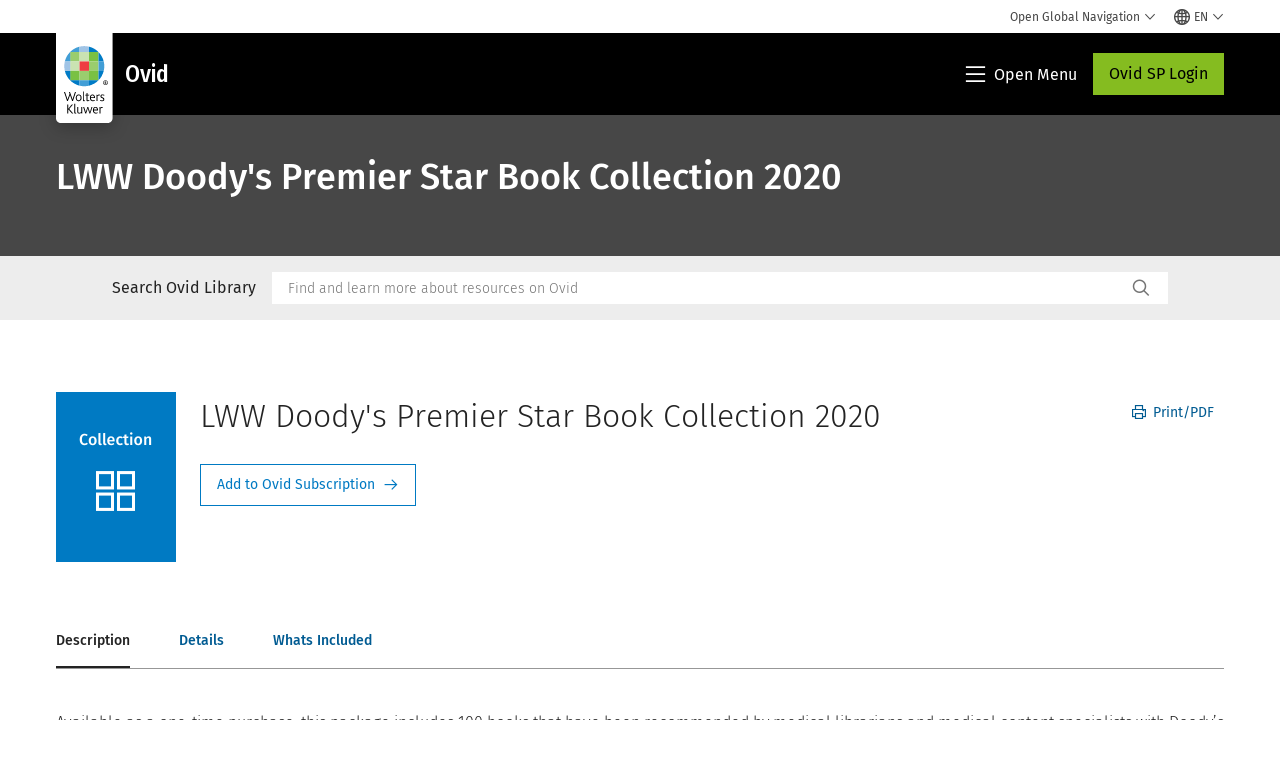

--- FILE ---
content_type: text/html; charset=utf-8
request_url: https://www.google.com/recaptcha/api2/anchor?ar=1&k=6Lf6x-MUAAAAAATFy_Zy7Y9FezDcp0kmycrG1taQ&co=aHR0cHM6Ly93d3cud29sdGVyc2tsdXdlci5jb206NDQz&hl=en&v=PoyoqOPhxBO7pBk68S4YbpHZ&size=invisible&anchor-ms=20000&execute-ms=30000&cb=daky0u2z2re7
body_size: 48488
content:
<!DOCTYPE HTML><html dir="ltr" lang="en"><head><meta http-equiv="Content-Type" content="text/html; charset=UTF-8">
<meta http-equiv="X-UA-Compatible" content="IE=edge">
<title>reCAPTCHA</title>
<style type="text/css">
/* cyrillic-ext */
@font-face {
  font-family: 'Roboto';
  font-style: normal;
  font-weight: 400;
  font-stretch: 100%;
  src: url(//fonts.gstatic.com/s/roboto/v48/KFO7CnqEu92Fr1ME7kSn66aGLdTylUAMa3GUBHMdazTgWw.woff2) format('woff2');
  unicode-range: U+0460-052F, U+1C80-1C8A, U+20B4, U+2DE0-2DFF, U+A640-A69F, U+FE2E-FE2F;
}
/* cyrillic */
@font-face {
  font-family: 'Roboto';
  font-style: normal;
  font-weight: 400;
  font-stretch: 100%;
  src: url(//fonts.gstatic.com/s/roboto/v48/KFO7CnqEu92Fr1ME7kSn66aGLdTylUAMa3iUBHMdazTgWw.woff2) format('woff2');
  unicode-range: U+0301, U+0400-045F, U+0490-0491, U+04B0-04B1, U+2116;
}
/* greek-ext */
@font-face {
  font-family: 'Roboto';
  font-style: normal;
  font-weight: 400;
  font-stretch: 100%;
  src: url(//fonts.gstatic.com/s/roboto/v48/KFO7CnqEu92Fr1ME7kSn66aGLdTylUAMa3CUBHMdazTgWw.woff2) format('woff2');
  unicode-range: U+1F00-1FFF;
}
/* greek */
@font-face {
  font-family: 'Roboto';
  font-style: normal;
  font-weight: 400;
  font-stretch: 100%;
  src: url(//fonts.gstatic.com/s/roboto/v48/KFO7CnqEu92Fr1ME7kSn66aGLdTylUAMa3-UBHMdazTgWw.woff2) format('woff2');
  unicode-range: U+0370-0377, U+037A-037F, U+0384-038A, U+038C, U+038E-03A1, U+03A3-03FF;
}
/* math */
@font-face {
  font-family: 'Roboto';
  font-style: normal;
  font-weight: 400;
  font-stretch: 100%;
  src: url(//fonts.gstatic.com/s/roboto/v48/KFO7CnqEu92Fr1ME7kSn66aGLdTylUAMawCUBHMdazTgWw.woff2) format('woff2');
  unicode-range: U+0302-0303, U+0305, U+0307-0308, U+0310, U+0312, U+0315, U+031A, U+0326-0327, U+032C, U+032F-0330, U+0332-0333, U+0338, U+033A, U+0346, U+034D, U+0391-03A1, U+03A3-03A9, U+03B1-03C9, U+03D1, U+03D5-03D6, U+03F0-03F1, U+03F4-03F5, U+2016-2017, U+2034-2038, U+203C, U+2040, U+2043, U+2047, U+2050, U+2057, U+205F, U+2070-2071, U+2074-208E, U+2090-209C, U+20D0-20DC, U+20E1, U+20E5-20EF, U+2100-2112, U+2114-2115, U+2117-2121, U+2123-214F, U+2190, U+2192, U+2194-21AE, U+21B0-21E5, U+21F1-21F2, U+21F4-2211, U+2213-2214, U+2216-22FF, U+2308-230B, U+2310, U+2319, U+231C-2321, U+2336-237A, U+237C, U+2395, U+239B-23B7, U+23D0, U+23DC-23E1, U+2474-2475, U+25AF, U+25B3, U+25B7, U+25BD, U+25C1, U+25CA, U+25CC, U+25FB, U+266D-266F, U+27C0-27FF, U+2900-2AFF, U+2B0E-2B11, U+2B30-2B4C, U+2BFE, U+3030, U+FF5B, U+FF5D, U+1D400-1D7FF, U+1EE00-1EEFF;
}
/* symbols */
@font-face {
  font-family: 'Roboto';
  font-style: normal;
  font-weight: 400;
  font-stretch: 100%;
  src: url(//fonts.gstatic.com/s/roboto/v48/KFO7CnqEu92Fr1ME7kSn66aGLdTylUAMaxKUBHMdazTgWw.woff2) format('woff2');
  unicode-range: U+0001-000C, U+000E-001F, U+007F-009F, U+20DD-20E0, U+20E2-20E4, U+2150-218F, U+2190, U+2192, U+2194-2199, U+21AF, U+21E6-21F0, U+21F3, U+2218-2219, U+2299, U+22C4-22C6, U+2300-243F, U+2440-244A, U+2460-24FF, U+25A0-27BF, U+2800-28FF, U+2921-2922, U+2981, U+29BF, U+29EB, U+2B00-2BFF, U+4DC0-4DFF, U+FFF9-FFFB, U+10140-1018E, U+10190-1019C, U+101A0, U+101D0-101FD, U+102E0-102FB, U+10E60-10E7E, U+1D2C0-1D2D3, U+1D2E0-1D37F, U+1F000-1F0FF, U+1F100-1F1AD, U+1F1E6-1F1FF, U+1F30D-1F30F, U+1F315, U+1F31C, U+1F31E, U+1F320-1F32C, U+1F336, U+1F378, U+1F37D, U+1F382, U+1F393-1F39F, U+1F3A7-1F3A8, U+1F3AC-1F3AF, U+1F3C2, U+1F3C4-1F3C6, U+1F3CA-1F3CE, U+1F3D4-1F3E0, U+1F3ED, U+1F3F1-1F3F3, U+1F3F5-1F3F7, U+1F408, U+1F415, U+1F41F, U+1F426, U+1F43F, U+1F441-1F442, U+1F444, U+1F446-1F449, U+1F44C-1F44E, U+1F453, U+1F46A, U+1F47D, U+1F4A3, U+1F4B0, U+1F4B3, U+1F4B9, U+1F4BB, U+1F4BF, U+1F4C8-1F4CB, U+1F4D6, U+1F4DA, U+1F4DF, U+1F4E3-1F4E6, U+1F4EA-1F4ED, U+1F4F7, U+1F4F9-1F4FB, U+1F4FD-1F4FE, U+1F503, U+1F507-1F50B, U+1F50D, U+1F512-1F513, U+1F53E-1F54A, U+1F54F-1F5FA, U+1F610, U+1F650-1F67F, U+1F687, U+1F68D, U+1F691, U+1F694, U+1F698, U+1F6AD, U+1F6B2, U+1F6B9-1F6BA, U+1F6BC, U+1F6C6-1F6CF, U+1F6D3-1F6D7, U+1F6E0-1F6EA, U+1F6F0-1F6F3, U+1F6F7-1F6FC, U+1F700-1F7FF, U+1F800-1F80B, U+1F810-1F847, U+1F850-1F859, U+1F860-1F887, U+1F890-1F8AD, U+1F8B0-1F8BB, U+1F8C0-1F8C1, U+1F900-1F90B, U+1F93B, U+1F946, U+1F984, U+1F996, U+1F9E9, U+1FA00-1FA6F, U+1FA70-1FA7C, U+1FA80-1FA89, U+1FA8F-1FAC6, U+1FACE-1FADC, U+1FADF-1FAE9, U+1FAF0-1FAF8, U+1FB00-1FBFF;
}
/* vietnamese */
@font-face {
  font-family: 'Roboto';
  font-style: normal;
  font-weight: 400;
  font-stretch: 100%;
  src: url(//fonts.gstatic.com/s/roboto/v48/KFO7CnqEu92Fr1ME7kSn66aGLdTylUAMa3OUBHMdazTgWw.woff2) format('woff2');
  unicode-range: U+0102-0103, U+0110-0111, U+0128-0129, U+0168-0169, U+01A0-01A1, U+01AF-01B0, U+0300-0301, U+0303-0304, U+0308-0309, U+0323, U+0329, U+1EA0-1EF9, U+20AB;
}
/* latin-ext */
@font-face {
  font-family: 'Roboto';
  font-style: normal;
  font-weight: 400;
  font-stretch: 100%;
  src: url(//fonts.gstatic.com/s/roboto/v48/KFO7CnqEu92Fr1ME7kSn66aGLdTylUAMa3KUBHMdazTgWw.woff2) format('woff2');
  unicode-range: U+0100-02BA, U+02BD-02C5, U+02C7-02CC, U+02CE-02D7, U+02DD-02FF, U+0304, U+0308, U+0329, U+1D00-1DBF, U+1E00-1E9F, U+1EF2-1EFF, U+2020, U+20A0-20AB, U+20AD-20C0, U+2113, U+2C60-2C7F, U+A720-A7FF;
}
/* latin */
@font-face {
  font-family: 'Roboto';
  font-style: normal;
  font-weight: 400;
  font-stretch: 100%;
  src: url(//fonts.gstatic.com/s/roboto/v48/KFO7CnqEu92Fr1ME7kSn66aGLdTylUAMa3yUBHMdazQ.woff2) format('woff2');
  unicode-range: U+0000-00FF, U+0131, U+0152-0153, U+02BB-02BC, U+02C6, U+02DA, U+02DC, U+0304, U+0308, U+0329, U+2000-206F, U+20AC, U+2122, U+2191, U+2193, U+2212, U+2215, U+FEFF, U+FFFD;
}
/* cyrillic-ext */
@font-face {
  font-family: 'Roboto';
  font-style: normal;
  font-weight: 500;
  font-stretch: 100%;
  src: url(//fonts.gstatic.com/s/roboto/v48/KFO7CnqEu92Fr1ME7kSn66aGLdTylUAMa3GUBHMdazTgWw.woff2) format('woff2');
  unicode-range: U+0460-052F, U+1C80-1C8A, U+20B4, U+2DE0-2DFF, U+A640-A69F, U+FE2E-FE2F;
}
/* cyrillic */
@font-face {
  font-family: 'Roboto';
  font-style: normal;
  font-weight: 500;
  font-stretch: 100%;
  src: url(//fonts.gstatic.com/s/roboto/v48/KFO7CnqEu92Fr1ME7kSn66aGLdTylUAMa3iUBHMdazTgWw.woff2) format('woff2');
  unicode-range: U+0301, U+0400-045F, U+0490-0491, U+04B0-04B1, U+2116;
}
/* greek-ext */
@font-face {
  font-family: 'Roboto';
  font-style: normal;
  font-weight: 500;
  font-stretch: 100%;
  src: url(//fonts.gstatic.com/s/roboto/v48/KFO7CnqEu92Fr1ME7kSn66aGLdTylUAMa3CUBHMdazTgWw.woff2) format('woff2');
  unicode-range: U+1F00-1FFF;
}
/* greek */
@font-face {
  font-family: 'Roboto';
  font-style: normal;
  font-weight: 500;
  font-stretch: 100%;
  src: url(//fonts.gstatic.com/s/roboto/v48/KFO7CnqEu92Fr1ME7kSn66aGLdTylUAMa3-UBHMdazTgWw.woff2) format('woff2');
  unicode-range: U+0370-0377, U+037A-037F, U+0384-038A, U+038C, U+038E-03A1, U+03A3-03FF;
}
/* math */
@font-face {
  font-family: 'Roboto';
  font-style: normal;
  font-weight: 500;
  font-stretch: 100%;
  src: url(//fonts.gstatic.com/s/roboto/v48/KFO7CnqEu92Fr1ME7kSn66aGLdTylUAMawCUBHMdazTgWw.woff2) format('woff2');
  unicode-range: U+0302-0303, U+0305, U+0307-0308, U+0310, U+0312, U+0315, U+031A, U+0326-0327, U+032C, U+032F-0330, U+0332-0333, U+0338, U+033A, U+0346, U+034D, U+0391-03A1, U+03A3-03A9, U+03B1-03C9, U+03D1, U+03D5-03D6, U+03F0-03F1, U+03F4-03F5, U+2016-2017, U+2034-2038, U+203C, U+2040, U+2043, U+2047, U+2050, U+2057, U+205F, U+2070-2071, U+2074-208E, U+2090-209C, U+20D0-20DC, U+20E1, U+20E5-20EF, U+2100-2112, U+2114-2115, U+2117-2121, U+2123-214F, U+2190, U+2192, U+2194-21AE, U+21B0-21E5, U+21F1-21F2, U+21F4-2211, U+2213-2214, U+2216-22FF, U+2308-230B, U+2310, U+2319, U+231C-2321, U+2336-237A, U+237C, U+2395, U+239B-23B7, U+23D0, U+23DC-23E1, U+2474-2475, U+25AF, U+25B3, U+25B7, U+25BD, U+25C1, U+25CA, U+25CC, U+25FB, U+266D-266F, U+27C0-27FF, U+2900-2AFF, U+2B0E-2B11, U+2B30-2B4C, U+2BFE, U+3030, U+FF5B, U+FF5D, U+1D400-1D7FF, U+1EE00-1EEFF;
}
/* symbols */
@font-face {
  font-family: 'Roboto';
  font-style: normal;
  font-weight: 500;
  font-stretch: 100%;
  src: url(//fonts.gstatic.com/s/roboto/v48/KFO7CnqEu92Fr1ME7kSn66aGLdTylUAMaxKUBHMdazTgWw.woff2) format('woff2');
  unicode-range: U+0001-000C, U+000E-001F, U+007F-009F, U+20DD-20E0, U+20E2-20E4, U+2150-218F, U+2190, U+2192, U+2194-2199, U+21AF, U+21E6-21F0, U+21F3, U+2218-2219, U+2299, U+22C4-22C6, U+2300-243F, U+2440-244A, U+2460-24FF, U+25A0-27BF, U+2800-28FF, U+2921-2922, U+2981, U+29BF, U+29EB, U+2B00-2BFF, U+4DC0-4DFF, U+FFF9-FFFB, U+10140-1018E, U+10190-1019C, U+101A0, U+101D0-101FD, U+102E0-102FB, U+10E60-10E7E, U+1D2C0-1D2D3, U+1D2E0-1D37F, U+1F000-1F0FF, U+1F100-1F1AD, U+1F1E6-1F1FF, U+1F30D-1F30F, U+1F315, U+1F31C, U+1F31E, U+1F320-1F32C, U+1F336, U+1F378, U+1F37D, U+1F382, U+1F393-1F39F, U+1F3A7-1F3A8, U+1F3AC-1F3AF, U+1F3C2, U+1F3C4-1F3C6, U+1F3CA-1F3CE, U+1F3D4-1F3E0, U+1F3ED, U+1F3F1-1F3F3, U+1F3F5-1F3F7, U+1F408, U+1F415, U+1F41F, U+1F426, U+1F43F, U+1F441-1F442, U+1F444, U+1F446-1F449, U+1F44C-1F44E, U+1F453, U+1F46A, U+1F47D, U+1F4A3, U+1F4B0, U+1F4B3, U+1F4B9, U+1F4BB, U+1F4BF, U+1F4C8-1F4CB, U+1F4D6, U+1F4DA, U+1F4DF, U+1F4E3-1F4E6, U+1F4EA-1F4ED, U+1F4F7, U+1F4F9-1F4FB, U+1F4FD-1F4FE, U+1F503, U+1F507-1F50B, U+1F50D, U+1F512-1F513, U+1F53E-1F54A, U+1F54F-1F5FA, U+1F610, U+1F650-1F67F, U+1F687, U+1F68D, U+1F691, U+1F694, U+1F698, U+1F6AD, U+1F6B2, U+1F6B9-1F6BA, U+1F6BC, U+1F6C6-1F6CF, U+1F6D3-1F6D7, U+1F6E0-1F6EA, U+1F6F0-1F6F3, U+1F6F7-1F6FC, U+1F700-1F7FF, U+1F800-1F80B, U+1F810-1F847, U+1F850-1F859, U+1F860-1F887, U+1F890-1F8AD, U+1F8B0-1F8BB, U+1F8C0-1F8C1, U+1F900-1F90B, U+1F93B, U+1F946, U+1F984, U+1F996, U+1F9E9, U+1FA00-1FA6F, U+1FA70-1FA7C, U+1FA80-1FA89, U+1FA8F-1FAC6, U+1FACE-1FADC, U+1FADF-1FAE9, U+1FAF0-1FAF8, U+1FB00-1FBFF;
}
/* vietnamese */
@font-face {
  font-family: 'Roboto';
  font-style: normal;
  font-weight: 500;
  font-stretch: 100%;
  src: url(//fonts.gstatic.com/s/roboto/v48/KFO7CnqEu92Fr1ME7kSn66aGLdTylUAMa3OUBHMdazTgWw.woff2) format('woff2');
  unicode-range: U+0102-0103, U+0110-0111, U+0128-0129, U+0168-0169, U+01A0-01A1, U+01AF-01B0, U+0300-0301, U+0303-0304, U+0308-0309, U+0323, U+0329, U+1EA0-1EF9, U+20AB;
}
/* latin-ext */
@font-face {
  font-family: 'Roboto';
  font-style: normal;
  font-weight: 500;
  font-stretch: 100%;
  src: url(//fonts.gstatic.com/s/roboto/v48/KFO7CnqEu92Fr1ME7kSn66aGLdTylUAMa3KUBHMdazTgWw.woff2) format('woff2');
  unicode-range: U+0100-02BA, U+02BD-02C5, U+02C7-02CC, U+02CE-02D7, U+02DD-02FF, U+0304, U+0308, U+0329, U+1D00-1DBF, U+1E00-1E9F, U+1EF2-1EFF, U+2020, U+20A0-20AB, U+20AD-20C0, U+2113, U+2C60-2C7F, U+A720-A7FF;
}
/* latin */
@font-face {
  font-family: 'Roboto';
  font-style: normal;
  font-weight: 500;
  font-stretch: 100%;
  src: url(//fonts.gstatic.com/s/roboto/v48/KFO7CnqEu92Fr1ME7kSn66aGLdTylUAMa3yUBHMdazQ.woff2) format('woff2');
  unicode-range: U+0000-00FF, U+0131, U+0152-0153, U+02BB-02BC, U+02C6, U+02DA, U+02DC, U+0304, U+0308, U+0329, U+2000-206F, U+20AC, U+2122, U+2191, U+2193, U+2212, U+2215, U+FEFF, U+FFFD;
}
/* cyrillic-ext */
@font-face {
  font-family: 'Roboto';
  font-style: normal;
  font-weight: 900;
  font-stretch: 100%;
  src: url(//fonts.gstatic.com/s/roboto/v48/KFO7CnqEu92Fr1ME7kSn66aGLdTylUAMa3GUBHMdazTgWw.woff2) format('woff2');
  unicode-range: U+0460-052F, U+1C80-1C8A, U+20B4, U+2DE0-2DFF, U+A640-A69F, U+FE2E-FE2F;
}
/* cyrillic */
@font-face {
  font-family: 'Roboto';
  font-style: normal;
  font-weight: 900;
  font-stretch: 100%;
  src: url(//fonts.gstatic.com/s/roboto/v48/KFO7CnqEu92Fr1ME7kSn66aGLdTylUAMa3iUBHMdazTgWw.woff2) format('woff2');
  unicode-range: U+0301, U+0400-045F, U+0490-0491, U+04B0-04B1, U+2116;
}
/* greek-ext */
@font-face {
  font-family: 'Roboto';
  font-style: normal;
  font-weight: 900;
  font-stretch: 100%;
  src: url(//fonts.gstatic.com/s/roboto/v48/KFO7CnqEu92Fr1ME7kSn66aGLdTylUAMa3CUBHMdazTgWw.woff2) format('woff2');
  unicode-range: U+1F00-1FFF;
}
/* greek */
@font-face {
  font-family: 'Roboto';
  font-style: normal;
  font-weight: 900;
  font-stretch: 100%;
  src: url(//fonts.gstatic.com/s/roboto/v48/KFO7CnqEu92Fr1ME7kSn66aGLdTylUAMa3-UBHMdazTgWw.woff2) format('woff2');
  unicode-range: U+0370-0377, U+037A-037F, U+0384-038A, U+038C, U+038E-03A1, U+03A3-03FF;
}
/* math */
@font-face {
  font-family: 'Roboto';
  font-style: normal;
  font-weight: 900;
  font-stretch: 100%;
  src: url(//fonts.gstatic.com/s/roboto/v48/KFO7CnqEu92Fr1ME7kSn66aGLdTylUAMawCUBHMdazTgWw.woff2) format('woff2');
  unicode-range: U+0302-0303, U+0305, U+0307-0308, U+0310, U+0312, U+0315, U+031A, U+0326-0327, U+032C, U+032F-0330, U+0332-0333, U+0338, U+033A, U+0346, U+034D, U+0391-03A1, U+03A3-03A9, U+03B1-03C9, U+03D1, U+03D5-03D6, U+03F0-03F1, U+03F4-03F5, U+2016-2017, U+2034-2038, U+203C, U+2040, U+2043, U+2047, U+2050, U+2057, U+205F, U+2070-2071, U+2074-208E, U+2090-209C, U+20D0-20DC, U+20E1, U+20E5-20EF, U+2100-2112, U+2114-2115, U+2117-2121, U+2123-214F, U+2190, U+2192, U+2194-21AE, U+21B0-21E5, U+21F1-21F2, U+21F4-2211, U+2213-2214, U+2216-22FF, U+2308-230B, U+2310, U+2319, U+231C-2321, U+2336-237A, U+237C, U+2395, U+239B-23B7, U+23D0, U+23DC-23E1, U+2474-2475, U+25AF, U+25B3, U+25B7, U+25BD, U+25C1, U+25CA, U+25CC, U+25FB, U+266D-266F, U+27C0-27FF, U+2900-2AFF, U+2B0E-2B11, U+2B30-2B4C, U+2BFE, U+3030, U+FF5B, U+FF5D, U+1D400-1D7FF, U+1EE00-1EEFF;
}
/* symbols */
@font-face {
  font-family: 'Roboto';
  font-style: normal;
  font-weight: 900;
  font-stretch: 100%;
  src: url(//fonts.gstatic.com/s/roboto/v48/KFO7CnqEu92Fr1ME7kSn66aGLdTylUAMaxKUBHMdazTgWw.woff2) format('woff2');
  unicode-range: U+0001-000C, U+000E-001F, U+007F-009F, U+20DD-20E0, U+20E2-20E4, U+2150-218F, U+2190, U+2192, U+2194-2199, U+21AF, U+21E6-21F0, U+21F3, U+2218-2219, U+2299, U+22C4-22C6, U+2300-243F, U+2440-244A, U+2460-24FF, U+25A0-27BF, U+2800-28FF, U+2921-2922, U+2981, U+29BF, U+29EB, U+2B00-2BFF, U+4DC0-4DFF, U+FFF9-FFFB, U+10140-1018E, U+10190-1019C, U+101A0, U+101D0-101FD, U+102E0-102FB, U+10E60-10E7E, U+1D2C0-1D2D3, U+1D2E0-1D37F, U+1F000-1F0FF, U+1F100-1F1AD, U+1F1E6-1F1FF, U+1F30D-1F30F, U+1F315, U+1F31C, U+1F31E, U+1F320-1F32C, U+1F336, U+1F378, U+1F37D, U+1F382, U+1F393-1F39F, U+1F3A7-1F3A8, U+1F3AC-1F3AF, U+1F3C2, U+1F3C4-1F3C6, U+1F3CA-1F3CE, U+1F3D4-1F3E0, U+1F3ED, U+1F3F1-1F3F3, U+1F3F5-1F3F7, U+1F408, U+1F415, U+1F41F, U+1F426, U+1F43F, U+1F441-1F442, U+1F444, U+1F446-1F449, U+1F44C-1F44E, U+1F453, U+1F46A, U+1F47D, U+1F4A3, U+1F4B0, U+1F4B3, U+1F4B9, U+1F4BB, U+1F4BF, U+1F4C8-1F4CB, U+1F4D6, U+1F4DA, U+1F4DF, U+1F4E3-1F4E6, U+1F4EA-1F4ED, U+1F4F7, U+1F4F9-1F4FB, U+1F4FD-1F4FE, U+1F503, U+1F507-1F50B, U+1F50D, U+1F512-1F513, U+1F53E-1F54A, U+1F54F-1F5FA, U+1F610, U+1F650-1F67F, U+1F687, U+1F68D, U+1F691, U+1F694, U+1F698, U+1F6AD, U+1F6B2, U+1F6B9-1F6BA, U+1F6BC, U+1F6C6-1F6CF, U+1F6D3-1F6D7, U+1F6E0-1F6EA, U+1F6F0-1F6F3, U+1F6F7-1F6FC, U+1F700-1F7FF, U+1F800-1F80B, U+1F810-1F847, U+1F850-1F859, U+1F860-1F887, U+1F890-1F8AD, U+1F8B0-1F8BB, U+1F8C0-1F8C1, U+1F900-1F90B, U+1F93B, U+1F946, U+1F984, U+1F996, U+1F9E9, U+1FA00-1FA6F, U+1FA70-1FA7C, U+1FA80-1FA89, U+1FA8F-1FAC6, U+1FACE-1FADC, U+1FADF-1FAE9, U+1FAF0-1FAF8, U+1FB00-1FBFF;
}
/* vietnamese */
@font-face {
  font-family: 'Roboto';
  font-style: normal;
  font-weight: 900;
  font-stretch: 100%;
  src: url(//fonts.gstatic.com/s/roboto/v48/KFO7CnqEu92Fr1ME7kSn66aGLdTylUAMa3OUBHMdazTgWw.woff2) format('woff2');
  unicode-range: U+0102-0103, U+0110-0111, U+0128-0129, U+0168-0169, U+01A0-01A1, U+01AF-01B0, U+0300-0301, U+0303-0304, U+0308-0309, U+0323, U+0329, U+1EA0-1EF9, U+20AB;
}
/* latin-ext */
@font-face {
  font-family: 'Roboto';
  font-style: normal;
  font-weight: 900;
  font-stretch: 100%;
  src: url(//fonts.gstatic.com/s/roboto/v48/KFO7CnqEu92Fr1ME7kSn66aGLdTylUAMa3KUBHMdazTgWw.woff2) format('woff2');
  unicode-range: U+0100-02BA, U+02BD-02C5, U+02C7-02CC, U+02CE-02D7, U+02DD-02FF, U+0304, U+0308, U+0329, U+1D00-1DBF, U+1E00-1E9F, U+1EF2-1EFF, U+2020, U+20A0-20AB, U+20AD-20C0, U+2113, U+2C60-2C7F, U+A720-A7FF;
}
/* latin */
@font-face {
  font-family: 'Roboto';
  font-style: normal;
  font-weight: 900;
  font-stretch: 100%;
  src: url(//fonts.gstatic.com/s/roboto/v48/KFO7CnqEu92Fr1ME7kSn66aGLdTylUAMa3yUBHMdazQ.woff2) format('woff2');
  unicode-range: U+0000-00FF, U+0131, U+0152-0153, U+02BB-02BC, U+02C6, U+02DA, U+02DC, U+0304, U+0308, U+0329, U+2000-206F, U+20AC, U+2122, U+2191, U+2193, U+2212, U+2215, U+FEFF, U+FFFD;
}

</style>
<link rel="stylesheet" type="text/css" href="https://www.gstatic.com/recaptcha/releases/PoyoqOPhxBO7pBk68S4YbpHZ/styles__ltr.css">
<script nonce="MOq0CWWayLt4GMZDH0rYog" type="text/javascript">window['__recaptcha_api'] = 'https://www.google.com/recaptcha/api2/';</script>
<script type="text/javascript" src="https://www.gstatic.com/recaptcha/releases/PoyoqOPhxBO7pBk68S4YbpHZ/recaptcha__en.js" nonce="MOq0CWWayLt4GMZDH0rYog">
      
    </script></head>
<body><div id="rc-anchor-alert" class="rc-anchor-alert"></div>
<input type="hidden" id="recaptcha-token" value="[base64]">
<script type="text/javascript" nonce="MOq0CWWayLt4GMZDH0rYog">
      recaptcha.anchor.Main.init("[\x22ainput\x22,[\x22bgdata\x22,\x22\x22,\[base64]/[base64]/[base64]/ZyhXLGgpOnEoW04sMjEsbF0sVywwKSxoKSxmYWxzZSxmYWxzZSl9Y2F0Y2goayl7RygzNTgsVyk/[base64]/[base64]/[base64]/[base64]/[base64]/[base64]/[base64]/bmV3IEJbT10oRFswXSk6dz09Mj9uZXcgQltPXShEWzBdLERbMV0pOnc9PTM/bmV3IEJbT10oRFswXSxEWzFdLERbMl0pOnc9PTQ/[base64]/[base64]/[base64]/[base64]/[base64]\\u003d\x22,\[base64]\\u003d\\u003d\x22,\x22QylxwrFaw5NUAsKJXMKAdSs+IAHDh8KyZhknwp8Rw6VXKMORXnkywonDoxxkw7vCtU9Kwq/CpMKBahNSb3kCKyEhwpzDpMOdwoJYwrzDs0jDn8KsHsKzNl3DqcK6ZMKewpTChgPCocOzd8KoQmvCpyDDpMOIKjPClB7DvcKJW8KOKUshWEhXKE/CpMKTw5sWwoFiMDZ1w6fCj8Kqw6LDs8K+w7jCnDEtHcOlIQnDlAhZw4/[base64]/Cm2RTF2NNLMOQQyvCncOqwoHDjiczEMOdeCTCvRTDpMKxPWZiwrR1OXTCpWQ9w73DqAjDg8KGcTvCpMO+w5QiEMOUFcOibF3CniMAwrXDrgfCrcKaw7PDkMKoBX1/[base64]/DqcK3OUVFTcOJOMKNwrHCgj/ChCQVKnNGwp3ChUXDtlbDnX5KLwVAw6HCgVHDocO6w6oxw5pNX2d6w5YsDW1MMMORw502w6EBw6Nlwr7DvMKbw6zDkAbDsAfDhsKWZGdhXnLCvsO4wr/CunfDvTNcQDjDj8O7dMOYw7JsecKqw6vDoMK3BMKrcMOhwoo2w4x5w6lcwqPCs3HCllokdMKRw5NHw7IJJGtVwpwswqbDssK+w6PDuWt6bMKkw4fCqWFFwoTDo8O5dsOBUnXCry/DjCvCmcKhTk/DisOiaMORw41/[base64]/DriR5EAtZGyLDm8OjHFPDk8KjNMKnHVNzHcKlw4BEbMKyw41iw5PCkC3Ct8KBb0XDgAHDv3zDlMKAw6JYcsKiwrDDt8O/G8O+w73DvcORwphzwrnDj8OcDAECw5TDulYwXSXDm8OoOsO/DCkoBMK8DcKzEg8Gw7M7KQrCjTnDnnvCvMKqBMO6AsKPw7Jna0JNw6hvEsOYRTsQZRjCucOEw4cFM0B0wolPwo7DrD/[base64]/CgcOhL8OQw5zDiSF2w6/DomsDwqTCvQvDiyUQAsOBwoQdwrdkw6fCn8Kow4/Cp3shWhrDjsK9f31WJ8KgwrYrTErCqsOSw6PCnBcVw7oSaEcawr4Pw7LCusKGwpwAwonCicO6wrJtwr4nw6BeMWvCrg5/HEJHw6oDUmpUOMKbw6TDiTB7N24bwq3Cm8KKEz4EJnQ/w6nDt8Kjw6DCgcOKwo4jw5jDt8Orwr56WsKqw7LDisKVwozCjnhAw6rCscKoVMOLPMKxw7HDvcOyVcOnXiMvfjjDlxwXw6oswq7Dk3PDjRHCj8O4w7HDjg/Di8O4bAvDkBVqwpMNHsOkH3fDinbCgXNkOcOoJinChilCw7bCkj8sw5fCiR/[base64]/[base64]/[base64]/[base64]/DpQLDmMKeOQxYw57DusOmw6nDnRzCn8OjCcODw5UZw6AaRBkvXMK6w4bChsOrwoTCtMOxIcOnKk7CjENHw6PCvMOsC8Owwol3woZFNMOCw51+dVzClcOawpRrQcKzOifCgMOxVQMtaVpHYWTCtk1BMgLDmcKdDQpXbMOPSMKKw5zCplDDs8Ohw6lJw6bCgE/CpcKrSDPCvcOEG8OKP3fDpD7DvExhwqdIw6lbwo7DiVDDkcKoelvCtcOpPVLDoC/Do3Ukw43DiSA/woInw4LCn0MjwpshbsKtB8KjwpzDnhkMw6bCusOpVcOUwrwiw5IWwoLDtSU0MX3Cm2LClsKHw6PCjBjDiCUsLSg7CcKKwo11wpvDgsOzw6rCpV/[base64]/[base64]/[base64]/CiWwVw7piIlDCgsKow7TDnR7DqcOTwqoKw7U4CAzCr1MKKW7Cl3LCocKbGsOfMsKWwoPCpsOjwpJ9M8ODwoRzYUTDhMKmEyXCmRVdBmvDjsO6w6nDpMOIwrN8wpLCnsKew6N6wr5VwrM9w6/CjQpzw4kKwos3w64VTMKzVsKrNcKnw7gsRMKWwrNUDMOXw78Hw5B6wrwqw5LCpMOuDcOCw73CjxcywqBVw5ECYVZ2w7nCgcOowp3Dvj/CocOWN8KSw708dMOXwr5nAGTCgMOkw57CvzfCmsKbO8Kjw5HDuhvCvsKywqMRwrzDnyIlGSAjSMOow7E1wo3CqsK+WMOPwqzCicK/wrXCmMORNygGEsKJEsKkKFs3DmvCvytgwp4WX0/[base64]/DksKlw57CkyRBOsOpecOnHk7DnmkKw5XCi1IQw4PDjwdvwrEYw4vCrSjDiGceI8KQwrFiEsOYHMKZMMK3wqwIw6DCnzzCmcOrKlkyKSPCklvChyA3woJfacO1FkB/cMOuwpnDn2JSwo4xwr7DmiNjw73DlUpPchHCtsKKwoYmf8O7w4XCmcOiwphWJ3fCs3sPM1EDIMOWKTRQa1nCrcOadTx3Zm9Iw5XCqMOMwofCv8K5eXwMf8KFwpw/w4U2w4nDjsKSOhfDvRRnXcONRzHCjMKafDXDocOSJsKOw6NWwprDvRPDm0rCuBzCiU/CkkbDuMK0ER8Lw5ZVw68aKcKDZcKKZhp7Px7CqxPDjlPDpHTDrHLCjMKIw4JXwrHCsMOuFFrDiSrCjMOAIjfCjXLDt8Ksw5IOFsKFQVAFw5PCgknDkRbDv8KAV8O4wo/[base64]/[base64]/CoDvCssKDBjRSdcKLw47DgBkTw7rCgcKOU8KOw7zDqMOAw7lewqXDtMK8Sm/CpRt0w67DvMOrw5RBWlnDpsKHYMKVw55GFcOKw5rDtMOCw5zCisKeE8KawrHCmcKKaAJEaABSY2QywqVmUhZmWXcmD8OjKsOqTynDusOFHGcmw6TDnELCm8KhBMKeF8K4wqvDqn0RfnNCw4ZBRcKzwogIXsOuwp/DjRbDrgs9w6/[base64]/WcOAUHZ0wrrChcKeZDkWwrksQ8KEw7fCpyfCicKIbwrCosOKw5zCqMKswoIOwqTCjcKbYCoNw6rCrUbCol7CrH0DZhA9dl4Ww6DCk8K2wq0Mw6LDsMKyMnPCvsKJbATDqGPDpAbCoAVww64cw5TCnixcw7/CqyBoOGnCoiY1QmfDrzkPw4bCt8KNPsKXwpHCqcKVaMKzLsKtw4Z/w4FEwqXChQbCgCA9wqbCsgFiwozCkTvCm8K2MMO8e3xXGMOlKQQHwoTCjMOfw6JdTMKNWGjCiyLDkC3CrcKeFRUPYMOOw43CgCHCvMOnwrXDo04QSVvCgsKkw53DisOPw4fClTduw5TDnMO5wqoQw7ADwppWE38zwpnDlsKgVyjCg8OQYG/DpUrDhMOMKW5gw5o0wrplwpRBw4XDrVg6woMjcsOUw4wJw6DDj0N6UMKLwrPDq8O7F8OCdgh/enIGUxjCkMO9cMOHPcOcw4YCaMODLMOzbMKmEsKKwqrCvCvDqwtpSiTCtcKZFRLDlcOzwp3CoMOnWnrDhMO1LwtQaQzDkHpBw7XCqMK2ZMOyYsOww5vCtTjCuGZ3w53Dg8KPfz/Dvnh5QFzCvRlQAj0USkjCnjVhwqQ2wq8/[base64]/CvQh4w7kueMKvwoHDmEgAQcKewoN0KMOiwqp0w5HDj8KeGS/CosKgZmXCsScpwrJuVsOACsKmHsKnwpdpw5TCnXp9w70Yw78Kw7MvwohgW8KnOl1dwoxdwr4QKQLCi8O1w5jCnRQlw4ZRYcO2w73Do8Kjeh1/w7fCjGbDlizDisKDQR8owpvChkI/[base64]/[base64]/Cn8KFOivCn8Ktw5N8w6cAwrrCgcK+wp01w4fCr0/DhMOqwpVhGjPCmMKiMEDDrFsBanzCkMOWHcKmXsOdw5omNMODwowrTWFgeB/[base64]/DkVlMwqdlw7DCusOQwqB5w7LCmMKKAcO2b8KtIsOYE13DggBKwpjDoHVUXCvCo8ONZVtZMsOjFcKtw6NNGXLCl8KCAsOfVBXDtEfCl8K/w7fClkZPwpIMwp4Pw5vDhyHCiMK1HhwGwrMdwoTDu8KJwqnDi8OIwrRswojDosObw5fDq8KGwrHDoxPCp1lAORwiwq7Du8Onw7MZU14wdCDDrhsZA8Kdw5Efw4rDvMKDwrLDl8O7w6ACw6s3DsOnw5Euw4ZFBcOIwoLCg1/CtcOvw4vDtMOjMMKJNsO/wqpGPMOnUMOPTVnCqcK8w43DgGzCt8OUwq8XwrvCv8K/w5rCsnpYwobDr8OkIsO3aMOwB8OYMcOYw4VZwp3CiMOgw5nCo8OKw5fDsMK2ccK3w7p7w6YqGMKJwrd2wqnDoD8rfnwyw6cMwoR1FwdwZsO0wpjClMO+w4XChy/DpBk6LcO6ZsOzTcOSw5HDnMOedTXDmXJZEWTDosKoE8OPIkYrccOzB3TDjMOZGcKcwqLCqMOKF8K4w7fCtmjDvXXCr0nDusKOw6vDlsKiLjcvAm4QKBLClMOIw7TCrsKLw7nDhMOUWsKxCAxzD10xwo07W8KZMxHDj8KewpsNw6/DgkQ7wrHCsMKhwpHCiSvDjcOHw4DDr8O2w6NBwod9asK3wpHDkMKZMsOvL8KrwrLCvcO/Gg3CpynCq2LCmcOIwqNTFVlmK8K1wqITDMKbwq7CnMOoPSvDncO3V8OWw6DClMKrS8KGFSwGdQTCosOFYsKnTmxZw53ChwwFHMOsDQdqwp/[base64]/DqSzCs1cbKMOWwp4kUAoNC3nDvcOmLVXCusO+woN1KsKJwrfDt8OzbcOEasKRwozCicKcwpDDgDZiw5DCvMKwbsK8ccKTecKfAmDCnGvDqcOsHMOPA2YQwoBiwrrCvkjDuGUKBsKtJn/CgFExwoEMFBbDp3jCg23Co1nDr8O6wq3DjcOGwo7ChB7CjnjDqMOow7RqZ8K5woAsw4/CuBBSwrwEFmrDtVvDmcKBwqwoAjvCpADDs8KhZUzDk20FEXUiwqw9IcKEw4nDv8O1fsKqBSZWQyc7wpRswqjCtcKhCGRre8KUwrQUw7N8Wm8vCS/Di8KfYFwfMCTDuMOuw6TDu3fCosOzWDhYIS3Du8O4NzLDpcOpworDsAnDtjIAUMKqw4RXw5XDvS4EwqbDmBJBMcOiw5tdw51Jw6FfKMKTYcKiC8OrecKYw6AFwpoDw40XecOZMcO/[base64]/w7TDssOZw6ZWPcO0wpDDnMOnNcKkwrZWccOKXlrDiMO0w4HDhWQvwqDCssOQVX/DnSbDn8KdwpU3w7Qua8OSw5tGJcKuYSvCsMO8PwXCjjHDnQRJc8Ome0nDlXDCujTClHbCoHvCg0coTMKWb8KswrjDhsOvwq3DnQvDmG3Cr03DnMKVw6MCPj3CsiHCpg3Ds8ORAcO6wrckwp09QcOAa3Mqwp5TD0IJwqvCusOqWsK/UVDCuEnCl8O0w7PCmzAZw4TDq3DCoAMLRRDClHB5bUTDvcOCKMOKw4wTw5odw7lbbTZZEWrCjMOPw77Cu31Fw7HCrD3ChRDDv8K4w6onKW0MQcKRw5zDvcKUTMOsw6AUwpINwoBxNsKgwpNLw50fwqNlNcOPUA9kRcOqw6Yywr/CqcO6wpM0w4TDoA7DsTvCnMOtX3dxWcO2Z8KzPUkUw4N3wogPw5IawpgVworCqQHDvcOTLMKww5B9w4rCvMKAcMKOw73Cjz98SSvDnDDCnMKqPsKgDsO9DjZXw5Uiw5bDkXwRwq/[base64]/[base64]/CucObGjzDiXDDlcKPw6gWw4/CilBOw7bCs8OCY8OBPVRzeQ4Mw4pCXsKjwp/Dp1NmBcOZwrMWw7YuM3PCmF5BbEM6BxDCj3tTbznDmjXDlntDw53DlWJbw4rCvMKudyZpwpPDvcOrw4QLw4c+w4lIU8ORwprChhTDm0fCjnduw6rDsUTClMK6wr48w7opfsKkw63CosOVwrQww58Dw4TDti3CsCNSbjXCmcOlw5/CvsKrasOfw4/[base64]/DlxzDgSnDqxzCmcKEw4pyw4AzGwA/LcKbwq/CkwnCosO0wq/DtScUMVhEDxTDplQSw77DnDB9wo1TdGrDncKcwrvDq8OCUCbClR3Cj8OWG8KpOXQIwpnDqMOVw57CqFoYOMOZDsO2wqDCnF3ChDrDmmHCng/Ciix2BcOhM1gnOgg2wo1Ze8OQw6I4SMKvM0s4aU7Dmi3CosKHAj7CmDEZO8KVK2TDlcOBJ0rDpsONQ8OjehwGw4vCscOnPxPCocOrfWnDjUE3wrNGwqJxwrgewpohwr8Ua37Dn07DosOBLT4TIjDCnsKswrsUCkLCvcOJQS/[base64]/DnQbCowHCtwxKcG8WTy1rw5AhPcKQeMK/[base64]/DvAwVYDzCnF9Cw6FsG1XChcOYIsO3w6vDpnfCisOow5XDpsK/JgIEwr7CncKewpJgwqFTXMKMC8Oid8O7w4l/wqjDjjXCjsOBRDzCjG3CoMKJZibDksOxGsKuw53Cp8OIwpN2wrtAO1LCpMO6MgwDwrLDjQrCqQLCmFQzNhZRwqrCpUw/I3vCikjDj8OkTTJ7w5hGEwkKK8KudcOZEAPCkUTDjsOKw4wgwqNbaEd/[base64]/[base64]/DrmgYwrF1wqdHw51DOCs3w63DisKiVTHDkhM+wofCmjhoXMK6wqPCg8Kzw6h7w4t+XsOwdXPCvTzCkVQHMcOcwp49w7rChg1mw44wS8Knw4/DvcOTEB/Cv1V+worDqUFqwqk0WUXDp3vClcKyw5zDgELCnCrDozVWTMK9wrzCksKVw5rCgAECwr3Do8OacXrDiMOGw7DDscOCDQdWwpXCqkgmB3szw53Dj8OgwoDCnlBoFyvDjUDDusKOMcOTMCNkw4/DgMOjVcKXwpR9wqtsw7LCjmzCkEo1BCrDsMKqesK0w5EQw5TCsX/Dn3kYw4zCv3jCscOVI1orIw0ASkzDi2NWwrPDjy/DmcO9w67DpjXDg8O9QsKqwqPCn8OXEMKKKDPDmQEAW8OhaGzDqMKxTcKsVcKcwpzCmcOTwrwywoDChGnChTIzWVJYVWbDpUTDr8O2XcOIw73CpsKkwqbChsO0w4t2W3JFIDIHbVUjYcOwwqHChg3Dg3p6wptqw5DDlcKfwqEawrnCn8KocSlAw7VSMsKhT3/DmsObKMOoV3dswqvDqFfDscKIdU8NH8OwwpjDgTgkwrzDusKiw5tWw7zDpzVBOMOueMO5AjHDgsKoAxd9w5wiJsOvHkvDomJFwrwiw7cKwo9HQlzCizfDiVvDryHDvEXDk8OWJQteWhsiwo/Dnmdpw77Cv8O/w5QVwoXCoMOLZ1sPw45Mwr9cUMKqeUrCsHzCqcKafAkRB2rDh8OiZiHCsWg4w7wpw7s+ICQZBU7Cg8KPf3/[base64]/wqfChg8VIsKxwq5bX8O2L8K9wpTDkVUxw43DtMK/wpB0wpc5AsOKwo7Cvw/CnsKLwr3Du8OWUMKyUSfDo1DCgi7Dq8OfwpHCq8Omwp1LwqQVw6HDtEnCn8OJwqvChHXDh8KGOUwWwpwNw6JBE8Kywp4/T8KLw7bDo3HDlT3DozA8wpwuwqjCviTDq8KOLMOnwpfCusOVw6A7HEfDrjQDw5x/wrdZw5lPw4ZMesKZJwLDrsOhw4PDtsO5U0AYw6RIfGoFw43Cu3rDgVpqXsKIElnDuSjDi8Kqw4HCqgBWwpDDvMKswrUOPMKkwqHDnE/[base64]/w7kow493HVcmN0Nrw4vCq8OWRXlNBsOUworCmMO1woJ+wobDo3tyP8Kxw75+FwDCrsKdw5fDhlPDll7DnsKgw5NBXVldw5Yaw7HDscKXw4h9wrDCljsdwrzChcOJKHtBwpR1w4Nbw6I0wo93KMOzw71nQnIbX1TCvWoBG0R9wrTCn2N3CF/DpC/DpMK+MsOjTFjCp0V/[base64]/DvCp9w6oMNjVDZ2HDrsKUw7/Dt8KATnN8w4HCm0EaF8OoQTVyw7lcwrPClmjCm0rDgFLCnMOIw4gSw5lww6LClsOLX8KLWBzCoMO7wpgvwoYVw7FZw6QSw4Fxw44Zw5F8K3Rhw4seAlM0VQvCv0cWwobDpMO9w6/DgcKFYMOkb8O4w61Kw5xDRGvClGcWPGwJwo/DvAU4w4PDl8Kww6krWiB4w4rCtMK8E1DCi8KGJcKELD7CszcXOW3DjMO7cnFIY8KqOlzDrcKwD8KSdRDDgkkVw5XCmsOIHsOIwojDswvCs8KxS0fCiBdKw7p/woFdwoRFe8ODK0MFfjkFw6AuAxjDl8KyZ8O0wrXDhsK1wrNaNQvDl2DDj2ViWiXDtMOOKMKAwoIecsKUHcKjS8Kewp03cQU/dRHCo8K4w7suwoHCvcK4wroDwpNkw6xDFMKRw7ceVMOgw70jCTLDgBFNcz3CvWrDlzQtw7DClhvDpcKUw4nClxoeVcKyXUIQNMOaVsO5w43DosKFw5Ayw4rDpcOobmHDt2Fnwr7Do155LsK4wrhUworCvCfCn3Rtcx8Xw5/[base64]/w7YRKwkiQsKZSsKuY8OafzsxwqNmw5BxUsKCI8ONIMOLLsO2w6luw53CrsK2w5DCq3YnO8OQw5w+w4PCj8K/[base64]/wpbDnsKBT8OdwpUzH0IUwpdmw4HCisO1wrnCnTnCt8OcQDHDjMOgwq3Dq1wzw6ZQwr1wdsKNw5tIwpTChgVzb3dewrfDsG3CkFguwrIAwqfDl8KdJ8K5woNWw7tkWcO2w797wpgYw5zDq3LDjcKWw4B7KCYrw6ZYGx3DoUvDpnF5Ai1pw75NNipyw5A/DcO9fsKXworDlELDm8KlwqjDsMK/wr1+dA3CqHtDwqgMH8OFwprCpFJ7HkDCqcOkIMKqCls0wpDCq3/[base64]/[base64]/DuUNIAcOeRiPDsMKdWcOVcsKYw4E+wrwtwqzDisKMw5nCkMOQwox/wo3Cn8OywpnDkUXDgklABCxjeRRnwpd/eMOZw7xkw6LDpScHM3PDkGMkw5ZEwo84w4vChhPCoX9Fw4nDqkoUwrjDsRzDgUNnwqF1w6Qiw4pOfy3CkcO2SsOqwrvDqsKYwqhUw7ZXLEMqaxpWSl/[base64]/Crx9DfAECwozDhsKHLsKKwp/CvX5/wpMlJSnDiMOYVsOKC8KIVcOQw7fDg1JGw5fDuMK6wqtGwovCp17Do8Kfb8Oiw4N6wrbCjXTDgUVSXzXCncKIw5BiZWnCg0jDr8KPe1zDjgwsGgnDmCzDucOkw4R9YDlaSsOVw6vCoXJYwo/Dl8Ofw5IHw6BYwpAxw6s0JMKHw6jCnMO3w650Jw51DMKwdnrDkMOlKsOuwqQVw55Wwr5IV1Z5wovCv8OSw6zDjXEvw4B0wpJGw70JwrnCsR3CgCzDr8OVVE/CrsOudCjCisO1Ny/DmcOBKlFlYm87wo7CoiM6wop6w5k3w6BbwqJJQizClzsSTsOaw5nCkMKSRcKNA03DpwA0wqQrwoTDtMKrXXtXwojDs8KfP3HDvcKYwrLDpWXCj8KAw4IqbMKOwpYaQzHCqcKPwrfChGLCtzTDssKQIkrCgsOGVWvDosK4w40ewp/CgyBDwoDCtVLDnDvDgcKBw7jDuHwSw6bDpsKfwpnDj3LCpsKjw4LDgsOSVcKRPRUmRMOEXEBtHUM9w6Jbw5rDujPCkWTCnMO/CBjDqzbCn8OEWcOnwqzDpcOVw5ERwrTDg3jCkz8BF2lCw53DrDzCl8OQw5/CtsOTbsOzw7QRfixPwoAkPh9FAhZPAMK0FwrDvcKLTiAAwqgxw5jDgcOXecKndxDCpR5jw4opBl7CvicdcsKQwoPCkmrCiHtaW8KkagIswoLDtz8qw6EYdMOrwrjCh8OiBMOnw6LClg/DsUB2wrpywrzCkMKowrhgRsOfw53DscKOwpEuNsK6DsOhMF/CvmHCqcKow71PacOyNcKrw4l1NMKKw7HChUUGw43DvQ3Dpj0+OiB9wpAGeMKSw67DrEjDtcKswpDClio5BMKZacKgFW3DtzrChiYYPH3DkXBxEMOPLQ3CvsOiwpRSFQrCjWXDkxjCu8OyGsKOJ8KKw5nDtcOLwqc0UnlNwrXCkcOndMOjMj4Mw4gRw4HDjhcKw4/[base64]/CvTXDsyvDgRxEH8OqJVodwpl8wq/Dq8Kaw4jDosKRFDRNw67Co3Vsw41TdjlzfgPCqhXCvH/CqMO2wo86w5vDmcOawqIeHA8UbcOmw7bDjjPDt2fDocOdOMKdwonCkEHCpMKzBcOTw5hQNh44ccOvwrtJNz/DvcOjSMKwwpLDvUwdWSHDqhsrwqxIw5zDoBfDliITw7rDiMOlw6ZEwrjCmUJEPMOTKh4Awpt2QsKaIRTDg8KTei3Cpm07wrV3dsK8JcO3w41td8KOYArDrHxswpUDwplxUgJsXMKiYcKBwo5yRsKYZcOLQVp7wpTDtDTDtcK9wqgUIkUJQwE5w5/CjcOuwo3CtsK3T2bCrzJfScK+wpE8UMOZwrLCgAstwqfCrMKuFn1GwrMyfcOOBMKjw4JKAETDmXBiWMKpG1XCp8K+JsKITVzCmlPDr8OzPS8ow6BRwpnCrC/CoDTCnS3Dn8O3wpfCt8K4EMKBw6toJcOYw6Ayw6ZCY8OvLS/[base64]/DqsOMX8KAw53DrnRqYlPCsMOQRXDCiHhuw4XDsMKpdUHDosOFw5MWwpBaJ8K/NcO0SVvCrS/CkmQPwoZHajPDv8KOw7vClcKwwqPCusOAwpwgw6hKw53Ci8KLwpzDnMOTwrEjwobCuQnCpjVKw7HDtMO3w7nCncOwwo/Dk8OtCWjCssK8eEpVBcKIMsKsLyDCiMKtw7Frw7/[base64]/DssO3FMKuw6zCsMOGw6Bjd3HCgD/Cq8OKwrrCohcbQHpQwpN/[base64]/KBBGAcKQw4HDucOQw6zCksKFwqzCqHJ4fMOow6Ujw73CtMKeclAnw7vClEgjWMOsw4zCmMOHI8KiwoMdL8OfIsKtc2V/[base64]/DkMKwwrXCmsKGw4dfwohdw6fDs8KRaMKVwpfCnWDCgsKkUk/[base64]/CuHTDpyTCu8OiBsKpSsOBC8K3wpAvSsK0wqrCvcKtBiHCggN8wovDjXx8w5Fgw4/CvsKWw4oBcsOzwr3DrRHDtl7ChMORJGtSUcOPw7DDjcOcL1tBw63Ct8KzwpA7KcKhw6zCoHN8wqzChDkwwqbCiiwawrsKG8KWw655w7c0WMK8bW7CgXZLdcODw5nCl8KRw7PCvMOTw4dYCC/[base64]/CucK5woPDrcKONFDCqFTDsQlWUjrCg8ONwpMRWTVvw7PCim9ewqrClMKCLsOHw7Uewoxtw6JtwpVPwrjDj0rCvQ3CnjrDiD/CmyxfLsOFFsKtcB/DryPDowUjOMOJwpLCksK9w5w4a8OlHMOQwrrCtMK/HkrDr8Oewoc0wpV2w7PCssOvdEPCiMKjKcOLw43Cm8KjwoBWw6EZCwbCg8KDVQjDmyfDsFBoSXhYJ8O+w7XCgWdyHG3DicK3CcOVHsOOIDYoeF8+FxPCoE/Dj8KSw7jDm8KUwrlLw7PDhgbCt1/Doj3DtsOWwprCt8OGw65twpEkHWZ0ZksMw6nDj2PDlRTCoRzCu8KlbShGTHR4w5gxwol/D8KxwpxWPUnCn8KewpLCjMKfb8OHSsK9w6/ClsKYwpzDqjLDl8O7w4zDj8KUGW5rwrLClsODw7zDr3FKwqrDrcKLw6fDkyUww4xHEcKUUTnDvsKmw58gXMOmIlbDklBAI1xbTcKmw7l6DCPDh3LCnQxiFApqbR7DhcO1wp7CkXDChg8AQC1cwqwPOHMLwq3CscKTwoVtw6tiwq/DjMOnwq0Mw5wPwpDDlhbCtQ7CpcKlwrbCoB3Di2LDgMO3wrYBwqNvwrJ3OMKXwpPDgwgSV8Oxw74wV8K8ZcOVNcO6UDFfC8KRJsOoRXEEcVlJw6Zqw6XDtnk3csO5NEINwrRvOELCvEPDqcO0wpYBwp/Ct8OowqvCpnnDumoBwp4lQ8OIw4NDw5vDncOdU8KhwqPCpngqw6gVHMKgw4QMRFoyw4LDqsK/[base64]/[base64]/w4MuwojChsKyw7bCmjAaw7fCkB/CmcKWCALCmDrDqSrClhdiA8KTPXXDvw5ow4Zow5gjwpTDpnwjwpFfwrDDtMKgw4REwrPDjsK3Hjx3CcKwe8OrN8KIwpfCvQvCtyrClC8LwrzCr0/DllROZ8Kjw4XCl8K8w4rCiMOTw4HCi8OHV8KNwqnDrXDDqDXDlMKNbsOwPMKefFNJw5bDrTTDjMOqL8K+dcOEE3MbHMOeW8O1JAnDlAJATsKpw63Cr8Oyw7/[base64]/[base64]/[base64]/wrDDlcKCw7zDtAQ5w5nCocKJw7IWw6rCjyjCgcOawrbCpsKTw60+ASbCskQjd8OsfMKhbcKqHMOUR8O5w7hqDRfDksK0c8KcfgRoEcKzw4QRw6/[base64]/CiMKFX8K4wpfCtFTDuUUqLcKmMjXDlMKdwrkTw7HCv0HDlQxYw4NfbnTClMKdBMOmw7TDijJ0HCpnXcKXW8KxaDPCnMOdWcKlw4pFfsKpw4AMYsOUw5hSUknCusKjw7DCtsOhw71+UARTwo/Dt3IwE1bCoSI6wrlewpLDh0hDwoMuMyd7wr0Ywp7DhMO6w7PDsDF0wr45CMKCw5l/GcOowpDCp8K3a8KAw7swB0FPwrTDsMOYdQ/Do8Kaw4FMwrjDk1wTw7FJRMKLwpfCkcO5D8KJHDrCvwpmX0rClcKmDmbCmHPDvcKhw73DtsOww7IJfjnClErCpX4fwoVqfsOaEsKQCh3DucK4wq4swpBOTFTChRrCq8KDFTdiQjIJGQ7CuMOawqh6w4/CvsKAw58dBSQ8EUwXYsOeEsOMw5xXTsKKw7wdw7Z1w6XDmy7DvgnCksKMbE8Hw5nCggdWwoPDnsK4w7Q+wrNaMMKMwoMxBMK2w6ofw4jDqsO/XcK2w6nDv8OXSMK7L8KjX8Olb3TCsiDDqyltw7DCsCt+JGLCv8OEAsOGw4hDwpIcacO8wqXCqcOlYUfCj3Rjw6vDvh/[base64]/Ct8KIUgtzcXllw7HCgy7DvlTDpQN7acK1aDbCkkM5bsKmFsOODMOqw6TDkcKgLGwYw6rCpcOiw6wuYDxCWlzCqz1ow7/CncKKZHzCjmJaFwvDnmvDgcKCYjRhOQrDoEB1w7pewobCncOhwozDlnnDi8K0JcOVw53CmzcPwrfDtV/Dh1gieQrDjBRvwr4BHcO3w60Nw5N8wrUAw6w4w7dQKcKtw7snw63DtyZhHinClsKQaMO2PsOxw68ZIMKoOy7CpEIRwpjDjTPDv0M4wqIuw6sQMiA3Cl7DmTTDhcKKFcOBQkTDmMKZw5RlCjlNw5jCvcKwWC/Dqjknw6/[base64]/DiyrDv8OFw7dPwr55w4zCrcKcw7zCrFNPw5JUKMKOwp3DmMKVw43Cgw4dRMKaQsKkw5tpfg3DusKbwo4rTcK6asOFDBHDssK/w6RIBm54HBHCpBjDtsKaOxzDoAQsw4/CizDDii7DkcOzIhDDoXzCj8OZUUc+w6chw4M7R8OPfHV/w43CniDCv8KqMgzCnmXCnhhCwqvDkkbDl8OHwonCjWBCRsKddsK2wrVDV8Kpw5s+WcKOw4XCmBJkSA0SAWnDmzZ/[base64]/QMKYw4rCqMO/Ag7CtsOSwq/CscOPCXDCssKmwrDCvE7DrGXDjsO9XgIER8KWw4Bdw5fDogPCgcOAC8KqcBDDp1DDucKlJcOOBBUSwqIzdcOSwpwjV8OkChJ7wpjDl8OpwpFHwpAWQEzDhm8bworDgcK/wq7DlMKPwoVBHCHCmsK+M1Yhwo7DlcK/OW5LN8OWwozDnRLDr8OiclIqwo/DoMK5McOiUEDCrsOdw7vDgMKew6vDpHgnw7p2WA9dw5hDZEgvLkTDisOvFUbCr07Cjn/Dj8OHWXTCmMKgKRfCm3/Co0ZZJMOLwqjCtGjDi0s/ER/CsGbDqcKEwrY4GUMPYsOVbsK/wo7CoMOrLAzDmBzDvMOtLcO+wovDk8KDZTTDlmfDmApywr7DtMO9OMO0Wx43YjDDpMK5Z8OaCcOGUG7ChcKhdcKqbzHCr37Cs8OhHMK4wrN7wpHCpsOcw4jDolYyEXDCt0Mkwq7CksKGQMK5w5vDtTvDpsKbw6vDh8O6FGLCjMO5Pm0zw4xzJF3CvsOvw43DlMOSO39/w6wew4TDgkdyw4gxbF/CkCNkw4nDt1DDnTrCq8KiQ3vDkcKDwr3ClMK1w70oTQwOw6gJOcOSY8OGIW/CucKbwofCmcOkesOowqU8R8OqwofCvMK4w5Y2C8KGfcKaTF/Ch8Ouwr08wqdewpzDjXHChcOBw4vCj1DDvcKhwq/[base64]/CuzLCqgHDusKAw6UXwrHDpEjDlMKUwpvCuj7Dg8KzQ8OFw5Mjc1nCg8KNSwcGwrxPw4/Cr8K2w4/CpMO2dcKSwqRRMCzDqsKjXMKaPMKpbsOLwpfCsRPCpsKjwrbCvU1sGl0kw4YTbCvCscO2LShRRk8Zw49IwqzCsMOyMQPCusO0EW/[base64]/[base64]/wrDDlcOvwp/CjcO/w4bDicOSEcKRWlnDsMKdUFg2wrrDhxjDlsO+A8KGwq0Cwr7CtMOJw6MAwrDCiXMcEcOHw5wICl8lcVMfVyw9VMOLw6RnXi/[base64]/DrMORwoLDllLDkMKYwrrDmz/CrsOlw4PCoC/DjMKVT07Cs8K+woTCt3PDphbCqA1pw48mCcOMQMKwwpnCvD3DkMOMw698HsKYwoLCqsOPSyIbw5nDnEnCq8O1wq13wrBEYsKTKMO/IsOrPjUCwpl7DsKew7HCs3TDjVxWw4DCtsO6FsKvw7g6GcOsXSw2w6RWwoI7P8KHB8KBI8OdVT4hwqTCgMOxYUYWTg5cMHABbWDDqSBfAMOrD8OFwpnDqcOHekFHTcK/OCIkV8KOw6vDsxcUwo5USjnCvUh4V37DhsOxw6bDo8KkGivCgnECOhbCnVvDmsK1PEzCp0Y/wr/CocKFw5PDvBfDu0cyw6/[base64]/[base64]/[base64]/[base64]/NjTCuMOCNcOtbMObwoASB8KqwqbDmnZSwosIEBMbEsO9WQzDv3ggHsOTScOhw6jDoTDCn0HDp1QNw7vCtyMcwqrCr2RaHhvDnMOyw7o7w4NHEhXCtj1mwrvCvn4/PEXChsOtwqHDgCFSOsKfw6ES\x22],null,[\x22conf\x22,null,\x226Lf6x-MUAAAAAATFy_Zy7Y9FezDcp0kmycrG1taQ\x22,0,null,null,null,1,[21,125,63,73,95,87,41,43,42,83,102,105,109,121],[1017145,420],0,null,null,null,null,0,null,0,null,700,1,null,0,\[base64]/76lBhnEnQkZnOKMAhmv8xEZ\x22,0,0,null,null,1,null,0,0,null,null,null,0],\x22https://www.wolterskluwer.com:443\x22,null,[3,1,1],null,null,null,1,3600,[\x22https://www.google.com/intl/en/policies/privacy/\x22,\x22https://www.google.com/intl/en/policies/terms/\x22],\x22vtd1L0kSUO4szQ1e4GJXO8jQrP2WHtXEsvDf2xSlinQ\\u003d\x22,1,0,null,1,1768982732909,0,0,[15,185],null,[82,127,161],\x22RC-hmKWxt0_NPMV-g\x22,null,null,null,null,null,\x220dAFcWeA5aLaTHrh0WmFgk8GgkAqCMTKU_MuFxdsKUVK9domJf6-DqczgZGvbXJa6H_vZVl3mtIz7n0GKhP5m91hlFaJI8zqEjfA\x22,1769065532700]");
    </script></body></html>